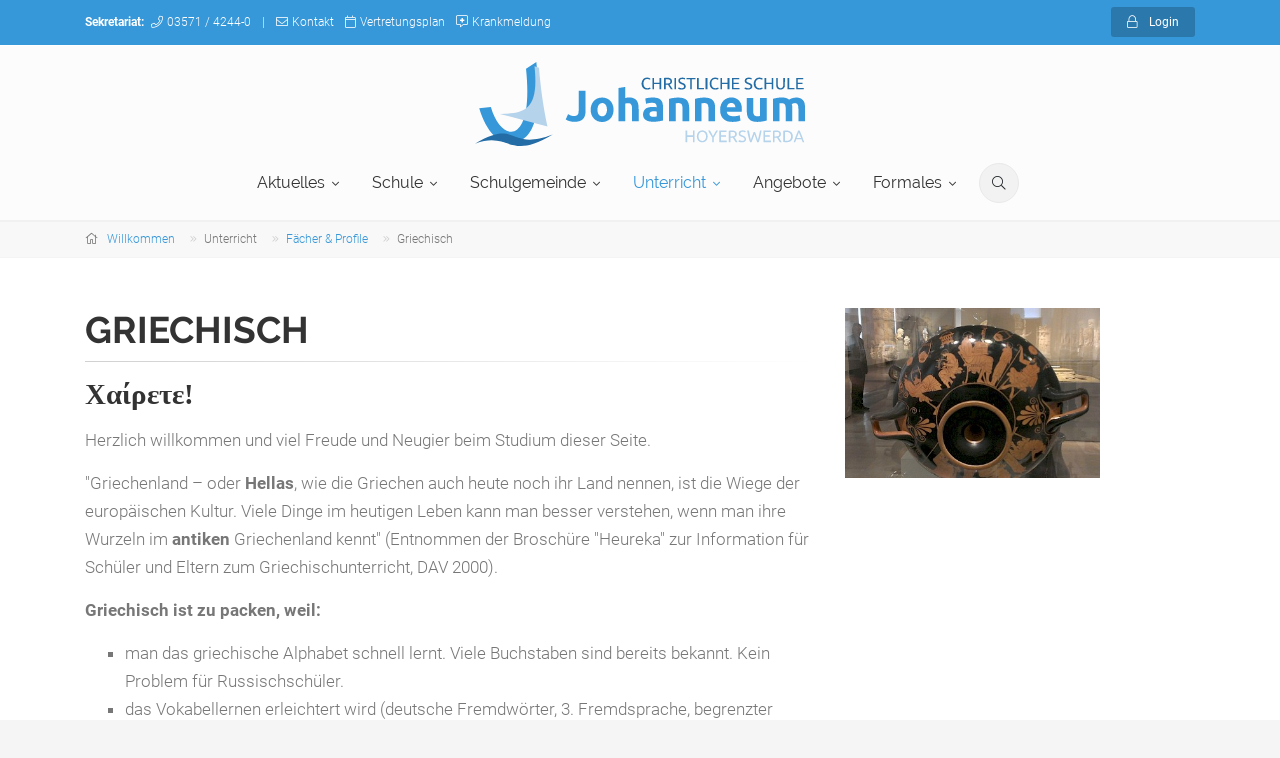

--- FILE ---
content_type: text/html; charset=utf-8
request_url: https://www.johanneum-hoy.de/unterricht/faecher-profile/griechisch/
body_size: 8859
content:
<!DOCTYPE html>
<html lang="de">
<head>
    <meta charset="UTF-8">
    <title>Griechisch • Johanneum</title>

    <!-- Favicon -->
    <link rel="shortcut icon" href="/site/templates/images/favicon.ico" type="image/x-icon">
    <link rel="apple-touch-icon" href="/site/templates/images/apple-touch-icon2.png">
    <meta name=viewport content="width=device-width,initial-scale=1">

    <!-- WebApp iOs -->
    <meta name="apple-mobile-web-app-capable" content="yes">


    <link rel="stylesheet" href="/site/templates/css/_styles.css?v=1634652047">
    <script src="/site/templates/js/_scripts.js?v=1634652141"></script>

    
</head>
<body>



        <div class="page-wrapper">
            <div class="header-container">

                <div class="header-top colored ">
                    <div class="container">
                        <div class="row">
                            <div class="col-6 col-md-8">
                                <div class="header-top-first clearfix text-left">

                                    <!-- <nav> -->
                                        <ul class="list-inline">
                                            <li class="list-inline-item d-none d-lg-inline"><strong class="pr-1">Sekretariat:</strong> <i class="fal fa-phone pr-1"></i>03571 / 4244-0</li>
                                            <li class="list-inline-item d-none d-lg-inline">|</li>
                                            <li class="list-inline-item d-none d-lg-inline"><a class="link-light " href="/kontakt/"><i class="fal fa-envelope pr-1"></i>Kontakt</a></li>
                                            <li class="list-inline-item"><a class="link-light " href="/aktuelles/plaene/vertretungsplan/"><i class="fal fa-calendar pr-1"></i>Vertretungsplan</a></li>
                                            <li class="list-inline-item"><a class="link-light " href="/formales/krankmeldung/"><i class="fal fa-comment-alt-medical pr-1"></i>Krankmeldung</a></li>
                                        </ul>
                                    <!-- </nav> -->

                                    <!-- <ul class="list-inline hidden-sm hidden-xs">
                                    </ul> -->
                                </div>
                                <!-- header-top-first end -->
                            </div>
                            <div class="col-6 col-md-4">

                                <!-- header-top-second start -->
                                <!-- ================ -->
                                <div id="header-top-second"  class="clearfix">


                                    <!-- header top dropdowns start -->
                                    <!-- ================ -->
                                    <div class="header-top-dropdown text-right">

                                        <script type="text/javascript">
                                            $(function () {
                                                $('#login-button').click(function () {
                                                    setTimeout(function(){$('#joh_login').focus();},0);
                                                });
                                                $('.dropdown input[type=text]').click(function(e){
                                                    e.stopPropagation();
                                                });
                                            });
                                        </script>


                                        <div class="btn-group dropdown2 ">
                                            <!-- <button type="button" class="btn dropdown-toggle btn-default btn-sm" id="login-button" data-toggle="dropdown"><i class="fa fa-lock pr-10"></i> Login</button> -->
                                            <button id="header-top-drop-2" type="button" class="btn dropdown-toggle btn-default btn-sm dropdown-toggle--no-caret" data-toggle="dropdown" aria-haspopup="true" aria-expanded="false"><i class="fal fa-lock pr-2"></i> Login</button>
                                            <ul class="dropdown-menu dropdown-menu-right dropdown-animation" aria-labelledby="header-top-drop-2">
                                                <li>
                                                    <form class="login-form margin-clear" method="POST">
                                                        
                                                        <div class="form-group has-feedback">
                                                            <input type="text" class="form-control" name="joh_login" id="joh_login" placeholder="Benutzername" value=""  autocomplete="off" autocorrect="off" autocapitalize="off" spellcheck="false">
                                                            <i class="fal fa-user form-control-feedback"></i>
                                                        </div>
                                                        <div class="form-group has-feedback">
                                                            <input type="password" class="form-control" name="joh_password" id="joh_password" placeholder="Passwort">
                                                            <i class="fal fa-lock form-control-feedback"></i>
                                                        </div>
                                                        <button type="submit" class="btn btn-default btn-sm">Einloggen</button>
                                                        <div class="mt-20"><a href="#">Passwort vergessen?</a></div>


                                                    </form>
                                                </li>
                                            </ul>
                                        </div>
                                    </div>
                                    <!--  header top dropdowns end -->
                                </div>
                                <!-- header-top-second end -->
                            </div>
                        </div>
                    </div>
                </div>
                <!-- header-top end -->







                <!-- header start -->
                <header class="header  centered fixed  full-width2 clearfix">

                    <div class="container">
                        <div class="row">
                            <div class="col-sm-12 d-none2">

                                <!-- header-left start -->
                                <!-- ================ -->
                                <div class="header-left clearfix">


                                    <!-- logo -->
                                    <div id="logo" class="logo d-none d-lg-block mt-3">
                                        <a href="/"><img id="logo_img" src="/site/templates/images/logo.svg" alt="Christliches Johanneum Hoyerswerda"></a>
                                    </div>

                                    <!-- name-and-slogan -->


                                </div>

                            </div>
                            <div class="col-sm-12">

                                <!-- header-right start -->
                                <!-- ================ -->
                                <div class="header-right2  clearfix">

                                    <!-- main-navigation start -->
                                    <div class="main-navigation  animated with-dropdown-buttons2            main-navigation--mega-menu">


                                        <!-- navbar start -->
                                        <!-- ================ -->
                                        <nav class="navbar navbar-expand-lg navbar-light" role="navigation">
                                            <div class="container-fluid d-flex justify-content-center">


                                                <div id="logo" class="logo d-lg-none hidden-lg-up">
                                                    <a href="/"><img id="logo_img" src="/site/templates/images/logo.svg" alt="Christliches Johanneum Hoyerswerda"></a>
                                                </div>




                                                <!-- header dropdown buttons -->
                                                <div class="header-dropdown-buttons d-lg-none p-0 ml-auto mr-3">
                                                    <div class="btn-group">
                                                        <button type="button" class="btn dropdown-toggle dropdown-toggle--no-caret" id="header-search-1" data-toggle="dropdown" aria-haspopup="true" aria-expanded="false"><i class="fal fa-search"></i></button>
                                                        <ul class="dropdown-menu dropdown-menu-right dropdown-animation shadow-sm light-gray-bg  rounded" aria-labelledby="header-search-1">
                                                            <li>
                                                                <form role="search" class="search-box margin-clear" method="get" action="/search/">
                                                                    <div class="form-group has-feedback">
                                                                        <input type="text" class="form-control" placeholder="Suche" name="q">
                                                                        <i class="fal fa-search form-control-feedback"></i>
                                                                    </div>
                                                                </form>
                                                            </li>
                                                        </ul>
                                                    </div>
                                                </div>
                                                <!-- header dropdown buttons end-->








                                            <!-- Toggle get grouped for better mobile display -->
                                                <div class="navbar-header">
                                                    <button class="navbar-toggler" type="button" data-toggle="collapse" data-target="#navbar-collapse-1" aria-controls="navbar-collapse-1" aria-expanded="false" aria-label="Toggle navigation">
                                                        <span class="navbar-toggler-icon"></span>
                                                    </button>
                                                </div>





                                                <!-- Collect the nav links, forms, and other content for toggling -->
                                                <div class="collapse navbar-collapse flex-grow-0 mr-3 mt-4 mt-lg-0" id="navbar-collapse-1">
                                                    <!-- main-menu -->
                                                    <ul class="nav2 navbar-nav ">

                                                        <li class="nav-item dropdown narrow22222 "><a class="nav-link dropdown-toggle " id="menu-dropdown1067" data-toggle="dropdown" href="#" aria-haspopup="true" aria-expanded="false">Aktuelles</a><ul class="dropdown-menu " aria-labelledby="menu-dropdown1067"><li class=""><a href="/aktuelles/news/" class="px-2"><i class="fal fa-info-circle fa-fw mr-2"></i>Aktuelle Neuigkeiten</a></li><li class=""><a href="/aktuelles/termine/" class="px-2"><i class="fal fa-calendar fa-fw mr-2"></i>Termine</a></li><li class=""><a href="/aktuelles/berichte-rueckblicke/" class="px-2"><i class="fal fa-newspaper fa-fw mr-2"></i>Berichte &amp; Rückblicke</a></li><li class=""><a href="/aktuelles/elternbrief/" class="px-2"><i class="fal fa-envelope fa-fw mr-2"></i>Elternbrief</a></li><li class=""><a href="/aktuelles/stellengesuche/" class="px-2"><i class="fal fa-user-plus fa-fw mr-2"></i>Stellenausschreibung</a></li><li class=" dropdown narrow22222 "><a class="px-2 dropdown-toggle " id="menu-dropdown1147" data-toggle="dropdown" href="#" aria-haspopup="true" aria-expanded="false"><i class="fal fa-file fa-fw mr-2"></i>Pläne</a><ul class="dropdown-menu " aria-labelledby="menu-dropdown1147"><li class=""><a href="/aktuelles/plaene/vertretungsplan/" class="px-2"><i class="fal fa-calendar fa-fw mr-2"></i>Vertretungsplan</a></li></ul></li></ul></li><li class="nav-item dropdown narrow22222 "><a class="nav-link dropdown-toggle " id="menu-dropdown1068" data-toggle="dropdown" href="#" aria-haspopup="true" aria-expanded="false">Schule</a><ul class="dropdown-menu " aria-labelledby="menu-dropdown1068"><li class=""><a href="/schule/geschichte/" class="px-2"><i class="fal fa-heading fa-fw mr-2"></i>Geschichte</a></li><li class=" dropdown narrow22222 "><a class="px-2 dropdown-toggle " id="menu-dropdown1083" data-toggle="dropdown" href="#" aria-haspopup="true" aria-expanded="false"><i class="fal fa-align-justify fa-fw mr-2"></i>Konzept</a><ul class="dropdown-menu " aria-labelledby="menu-dropdown1083"><li class=""><a href="/schule/konzept/profilfahrtenkonzept/" class="px-2"><i class="fal fa-angle-right fa-fw mr-2"></i>Fahrtenkonzept</a></li></ul></li><li class=""><a href="/schule/leitbild/" class="px-2"><i class="fal fa-location-arrow fa-fw mr-2"></i>Leitbild</a></li><li class=""><a href="/schule/besonderheiten/" class="px-2"><i class="fal fa-thumbs-up fa-fw mr-2"></i>Besonderheiten</a></li><li class=""><a href="/schule/zur-oberschule/" class="px-2"><i class="fal fa-arrow-alt-circle-right fa-fw mr-2"></i>zur Oberschule</a></li><li class=""><a href="/schule/partner/" class="px-2"><i class="fal fa-comments fa-fw mr-2"></i>Partner</a></li><li class=""><a href="/schule/bibliothek/" class="px-2"><i class="fal fa-book fa-fw mr-2"></i>Bibliothek</a></li></ul></li><li class="nav-item dropdown narrow22222 "><a class="nav-link dropdown-toggle " id="menu-dropdown1069" data-toggle="dropdown" href="#" aria-haspopup="true" aria-expanded="false">Schulgemeinde</a><ul class="dropdown-menu " aria-labelledby="menu-dropdown1069"><li class=""><a href="/schulgemeinde/unsere-besten/" class="px-2"><i class="fal fa-trophy fa-fw mr-2"></i>Unsere Besten</a></li><li class=""><a href="/schulgemeinde/lehrkraefte/" class="px-2"><i class="fal fa-user fa-fw mr-2"></i>Lehrkräfte</a></li><li class=""><a href="/schulgemeinde/mitarbeiter/" class="px-2"><i class="fal fa-user fa-fw mr-2"></i>Mitarbeiter</a></li><li class=""><a href="/schulgemeinde/schuelercoach/" class="px-2"><i class="fal fa-user fa-fw mr-2"></i>Schülercoach</a></li><li class=""><a href="/schulgemeinde/praxisberater/" class="px-2"><i class="fal fa-user fa-fw mr-2"></i>Praxisberater</a></li><li class=""><a href="/schulgemeinde/respekt-coach/" class="px-2"><i class="fal fa-user fa-fw mr-2"></i>Respekt Coach</a></li><li class=" dropdown narrow22222 "><a class="px-2 dropdown-toggle " id="menu-dropdown1096" data-toggle="dropdown" href="#" aria-haspopup="true" aria-expanded="false"><i class="fal fa-users fa-fw mr-2"></i>Gremien</a><ul class="dropdown-menu " aria-labelledby="menu-dropdown1096"><li class=""><a href="/schulgemeinde/gremien/schulleitung/" class="px-2"><i class="fal fa-angle-right fa-fw mr-2"></i>Schulleitung</a></li><li class=""><a href="/schulgemeinde/gremien/schulkonferenz/" class="px-2"><i class="fal fa-angle-right fa-fw mr-2"></i>Schulkonferenz</a></li><li class=""><a href="/schulgemeinde/gremien/klassensprecher-schuelerrat/" class="px-2"><i class="fal fa-angle-right fa-fw mr-2"></i>Klassensprecher &amp; Schülerrat</a></li><li class=""><a href="/schulgemeinde/gremien/elternrat/" class="px-2"><i class="fal fa-angle-right fa-fw mr-2"></i>Elternrat</a></li></ul></li><li class=""><a href="/schulgemeinde/schultraegerverein/" class="px-2"><i class="fal fa-university fa-fw mr-2"></i>Schulträgerverein</a></li><li class=""><a href="/schulgemeinde/foerderkreis/" class="px-2"><i class="fal fa-heart fa-fw mr-2"></i>Förderkreis</a></li></ul></li><li class="nav-item dropdown narrow22222 active"><a class="nav-link dropdown-toggle " id="menu-dropdown1070" data-toggle="dropdown" href="#" aria-haspopup="true" aria-expanded="false">Unterricht</a><ul class="dropdown-menu " aria-labelledby="menu-dropdown1070"><li class="active"><a href="/unterricht/faecher-profile/" class="px-2"><i class="fal fa-angle-right fa-fw mr-2"></i>Fächer &amp; Profile</a></li><li class=""><a href="/unterricht/oberstufe/" class="px-2"><i class="fal fa-angle-right fa-fw mr-2"></i>Oberstufe</a></li><li class=""><a href="/unterricht/foerderunterricht/" class="px-2"><i class="fal fa-angle-right fa-fw mr-2"></i>Förderunterricht</a></li><li class=""><a href="/unterricht/unterrichts-zeiten/" class="px-2"><i class="fal fa-angle-right fa-fw mr-2"></i>Unterrichtszeiten</a></li><li class=""><a href="/unterricht/bewertungrichtlinien/" class="px-2"><i class="fal fa-angle-right fa-fw mr-2"></i>Bewertungrichtlinien</a></li></ul></li><li class="nav-item dropdown narrow22222 "><a class="nav-link dropdown-toggle " id="menu-dropdown1071" data-toggle="dropdown" href="#" aria-haspopup="true" aria-expanded="false">Angebote</a><ul class="dropdown-menu " aria-labelledby="menu-dropdown1071"><li class=""><a href="/angebote/angebote-fuer-grundschueler/" class="px-2"><i class="fal fa-smile fa-fw mr-2"></i>Angebote für Grundschüler</a></li><li class=""><a href="/angebote/ags/" class="px-2"><i class="fal fa-angle-right fa-fw mr-2"></i>AGs</a></li><li class=""><a href="/angebote/english-drama-group/" class="px-2"><i class="fal fa-angle-right fa-fw mr-2"></i>English Drama Group</a></li><li class=""><a href="/angebote/schuelerzeitung-online/" class="px-2"><i class="fal fa-angle-right fa-fw mr-2"></i>Schülerzeitung ONLINE</a></li><li class=""><a href="/angebote/arbeitskreise/" class="px-2"><i class="fal fa-angle-right fa-fw mr-2"></i>Arbeitskreise</a></li><li class=""><a href="/angebote/arbeit-elternrat/" class="px-2"><i class="fal fa-angle-right fa-fw mr-2"></i>Arbeit Elternrat</a></li><li class=""><a href="/angebote/aktivitaeten-im-schuljahr/" class="px-2"><i class="fal fa-angle-right fa-fw mr-2"></i>Aktivitäten im Schuljahr</a></li><li class=""><a href="/angebote/schulclub/" class="px-2"><i class="fal fa-angle-right fa-fw mr-2"></i>Schulclub</a></li><li class=""><a href="/angebote/schulklub-junior/" class="px-2"><i class="fal fa-angle-right fa-fw mr-2"></i>Schulklub junior</a></li><li class=" dropdown narrow22222 "><a class="px-2 dropdown-toggle " id="menu-dropdown6098" data-toggle="dropdown" href="#" aria-haspopup="true" aria-expanded="false"><i class="fal fa-arrow-alt-right fa-fw mr-2"></i>externe Angebote</a><ul class="dropdown-menu to-left" aria-labelledby="menu-dropdown6098"><li class=""><a href="/angebote/externe-angebote/berufsberatung-agentur-fuer-arbeit/" class="px-2"><i class="fal fa-mouse-pointer fa-fw mr-2"></i>Berufsberatung - Agentur für Arbeit</a></li><li class=""><a href="/angebote/externe-angebote/berufsorientierung/" class="px-2"><i class="fal fa-mouse-pointer fa-fw mr-2"></i>Berufsorientierung</a></li></ul></li></ul></li><li class="nav-item dropdown narrow22222 "><a class="nav-link dropdown-toggle " id="menu-dropdown1072" data-toggle="dropdown" href="#" aria-haspopup="true" aria-expanded="false">Formales</a><ul class="dropdown-menu " aria-labelledby="menu-dropdown1072"><li class=""><a href="/formales/schueler-werden/" class="px-2"><i class="fal fa-sign-in fa-fw mr-2"></i>Schüler werden</a></li><li class=""><a href="/formales/formulare-downloads/" class="px-2"><i class="fal fa-download fa-fw mr-2"></i>Formulare &amp; Downloads</a></li><li class=""><a href="/formales/schulgeldordnung/" class="px-2"><i class="fal fa-money-bill fa-fw mr-2"></i>Schulgeldordnung</a></li><li class=""><a href="/formales/mittagsverpflegung/" class="px-2"><i class="fal fa-utensils fa-fw mr-2"></i>Mittagsverpflegung</a></li><li class=" dropdown narrow22222 "><a class="px-2 dropdown-toggle " id="menu-dropdown1146" data-toggle="dropdown" href="#" aria-haspopup="true" aria-expanded="false"><i class="fal fa-gavel fa-fw mr-2"></i>Ordnungen</a><ul class="dropdown-menu to-left" aria-labelledby="menu-dropdown1146"><li class=""><a href="/formales/ordnungen/schulordnung/" class="px-2"><i class="fal fa-gavel fa-fw mr-2"></i>Schulordnung</a></li><li class=""><a href="/formales/ordnungen/hausordnung/" class="px-2"><i class="fal fa-home fa-fw mr-2"></i>Hausordnung</a></li><li class=""><a href="/formales/ordnungen/bibliotheksordnung/" class="px-2"><i class="fal fa-book fa-fw mr-2"></i>Bibliotheksordnung</a></li><li class=""><a href="/formales/ordnungen/belehrung-sportunterricht/" class="px-2"><i class="fal fa-futbol fa-fw mr-2"></i>Belehrung Sportunterricht</a></li><li class=""><a href="/formales/ordnungen/belehrung-informatikraeume-104-204-und-internetbelehrung/" class="px-2"><i class="fal fa-desktop fa-fw mr-2"></i>Belehrung Informatikräume (104/204)</a></li><li class=""><a href="/formales/ordnungen/belehrung-infektionsschutzgesetz/" class="px-2"><i class="fal fa-medkit fa-fw mr-2"></i>Belehrung Infektionsschutzgesetz</a></li></ul></li></ul></li>
                                                    </ul>
                                                    <!-- main-menu end -->

                                                </div>

                                                <!-- header dropdown buttons -->
                                                <div class="header-dropdown-buttons d-none d-lg-block p-0 ml-auto2 mr-3">
                                                    <div class="btn-group">
                                                        <button type="button" class="btn dropdown-toggle dropdown-toggle--no-caret" id="header-search-1" data-toggle="dropdown" aria-haspopup="true" aria-expanded="false"><i class="fal fa-search"></i></button>
                                                        <ul class="dropdown-menu dropdown-menu-right dropdown-animation shadow-sm light-gray-bg rounded border" aria-labelledby="header-search-1">
                                                            <li>
                                                                <form role="search" class="search-box margin-clear" method="get" action="/search/">
                                                                    <div class="form-group has-feedback">
                                                                        <input type="text" class="form-control" placeholder="Suche" name="q">
                                                                        <i class="fal fa-search form-control-feedback"></i>
                                                                    </div>
                                                                </form>
                                                            </li>
                                                        </ul>
                                                    </div>
                                                </div>
                                                <!-- header dropdown buttons end-->




                                            </div>
                                        </nav>
                                        <!-- navbar end -->

                                    </div>
                                    <!-- main-navigation end -->
                                </div>
                                <!-- header-right end -->

                            </div>
                        </div>
                    </div>

                </header>
                <!-- header end -->
            </div>
            <!-- header-container end -->


            <!-- breadcrumb start -->
            <!-- ================ -->
             <div class="breadcrumb-container">
                <div class="container">
                    <ol class="breadcrumb">
                        
                        <li class="breadcrumb-item mb-0"><i class="fal fa-home pr-2"></i><a href="/">Willkommen</a></li><li class="breadcrumb-item mb-0">Unterricht</li><li class="breadcrumb-item mb-0"><a href="/unterricht/faecher-profile/">Fächer &amp; Profile</a></li><li class="breadcrumb-item mb-0">Griechisch</li>
                    </ol>
                </div>
            </div>
            <!-- breadcrumb end -->






<section class="main-container"><div class="container"><div class="row"><div class="main col-md-8"><h1 class="page-title">Griechisch</h1><div class="separator-2"></div><h4><b><span style="font-size:12pt;"><span style="line-height:107%;"><span style="font-family:Ubuntu, 'sans-serif';"> </span></span></span><span lang="el" style="font-size:22pt;" xml:lang="el"><span style="line-height:107%;"><span style="font-family:'Comic Sans MS';">Χα</span></span></span><span lang="el" style="font-size:22pt;" xml:lang="el"><span style="line-height:107%;"><span style="font-family:'Times New Roman', serif;">ίρετε</span></span></span><span style="font-size:22pt;"><span style="line-height:107%;"><span style="font-family:'Times New Roman', serif;">!</span></span></span><span style="font-size:12pt;"><span style="line-height:107%;"><span style="font-family:Ubuntu, 'sans-serif';"></span></span></span></b></h4>

<p><b><span style="font-size:12pt;"><span style="line-height:107%;"><span style="font-family:Ubuntu, 'sans-serif';"></span></span></span></b></p>

<p>Herzlich willkommen und viel Freude und Neugier beim Studium dieser Seite.</p>

<p>"Griechenland – oder <strong>Hellas</strong>, wie die Griechen auch heute noch ihr Land nennen, ist die Wiege der europäischen Kultur. Viele Dinge im heutigen Leben kann man besser verstehen, wenn man ihre Wurzeln im <strong>antiken </strong>Griechenland kennt" (Entnommen der Broschüre "Heureka" zur Information für Schüler und Eltern zum Griechischunterricht, DAV 2000).</p>

<p><strong>Griechisch ist zu packen, weil:</strong></p>

<ul><li>man das griechische Alphabet schnell lernt. Viele Buchstaben sind bereits bekannt. Kein Problem für Russischschüler.</li>
	<li>das Vokabellernen erleichtert wird (deutsche Fremdwörter, 3. Fremdsprache, begrenzter Wortschatz).</li>
	<li>das Grammatikpensum auf das Wichtigste und Wesentliche beschränkt ist.</li>
</ul><p><strong>Griechisch bietet u. a.:</strong></p>

<ul><li>Erlebnis von Ursprungsprozessen (Woher kommen viele Dinge?)</li>
	<li>Steigerung der muttersprachlichen Kompetenz</li>
	<li>Darbietung verschiedener Bereiche der europäischen Kultur</li>
	<li>Wertebewusstsein und Verantwortungsbereitschaft</li>
	<li>Griechisch als Integrationsfach (Religion, Deutsch, Philosophie…)</li>
	<li>Erschließung von Lehn- und Fremdwörtern aus dem Griechischen</li>
	<li>Annäherung an das Neugriechische (mit Anlehnung an das Lehrbuch)</li>
</ul><p><strong>Griechischunterricht macht Freude und Spaß:</strong></p>

<ul><li>Theater</li>
	<li>Kreativität</li>
	<li>Antike und Moderne – ein Vergleich</li>
	<li>Einbindung digitaler Medien</li>
	<li>Besuch von Museen/Exkursionen</li>
</ul><p><strong>Themenbereiche aus:</strong><br />
Religion, Rhetorik, Geschichte, Politik, Geographie, Alltag</p></div><aside class="col-md-4 col-lg-3 col-lg-offset-1"><div class="sidebar"><div class="block clearfix"><a href="/site/assets/files/1234/exponatgriechisch.jpg"><img src="/site/assets/files/1234/exponatgriechisch.401x267.jpg" alt=""></a><br></div></div></aside></div><div class="row mt-5"><div class="col-12"><h2>Dazugehörige Berichte</h2><div class="separator-2"></div><div class="masonry-grid row"><div class="masonry-grid-item col-sm-6 col-md-4"><article class="blogpost hc-shadow light-gray-bg bordered"><div class="overlay-container"><div id="carousel-blog-post4997" class="fadeshow slide swiper-container " data-ride="carousel"><div class="carousel-inner2 swiper-wrapper" role="listbox"><div class="swiper-slide item2 active"><img src="/site/assets/files/4997/sprachenwoche2321.401x267.jpg" width="401" height="267" alt=""></div><div class="swiper-slide item2 "><img src="/site/assets/files/4997/sprachenwoche2302.401x267.jpg" width="401" height="267" alt=""></div><div class="swiper-slide item2 "><img src="/site/assets/files/4997/sprachenwoche2303.401x267.jpg" width="401" height="267" alt=""></div><div class="swiper-slide item2 "><img src="/site/assets/files/4997/sprachenwoche2304.401x267.jpg" width="401" height="267" alt=""></div><div class="swiper-slide item2 "><img src="/site/assets/files/4997/sprachenwoche2305.401x267.jpg" width="401" height="267" alt=""></div><div class="swiper-slide item2 "><img src="/site/assets/files/4997/sprachenwoche2306.401x267.jpg" width="401" height="267" alt=""></div><div class="swiper-slide item2 "><img src="/site/assets/files/4997/sprachenwoche2307.401x267.jpg" width="401" height="267" alt=""></div><div class="swiper-slide item2 "><img src="/site/assets/files/4997/sprachenwoche2308.401x267.jpg" width="401" height="267" alt=""></div><div class="swiper-slide item2 "><img src="/site/assets/files/4997/sprachenwoche2309.401x267.jpg" width="401" height="267" alt=""></div><div class="swiper-slide item2 "><img src="/site/assets/files/4997/sprachenwoche2310.401x267.jpg" width="401" height="267" alt=""></div><div class="swiper-slide item2 "><img src="/site/assets/files/4997/sprachenwoche2311.401x267.jpg" width="401" height="267" alt=""></div><div class="swiper-slide item2 "><img src="/site/assets/files/4997/sprachenwoche2312.401x267.jpg" width="401" height="267" alt=""></div><div class="swiper-slide item2 "><img src="/site/assets/files/4997/sprachenwoche2313.401x267.jpg" width="401" height="267" alt=""></div><div class="swiper-slide item2 "><img src="/site/assets/files/4997/sprachenwoche2315.401x267.jpg" width="401" height="267" alt=""></div><div class="swiper-slide item2 "><img src="/site/assets/files/4997/sprachenwoche2316.401x267.jpg" width="401" height="267" alt=""></div><div class="swiper-slide item2 "><img src="/site/assets/files/4997/sprachenwoche2301.401x267.jpg" width="401" height="267" alt=""></div><div class="swiper-slide item2 "><img src="/site/assets/files/4997/sprachenwoche2314.401x267.jpg" width="401" height="267" alt=""></div><div class="swiper-slide item2 "><img src="/site/assets/files/4997/sprachenwoche2317.401x267.jpg" width="401" height="267" alt=""></div><div class="swiper-slide item2 "><img src="/site/assets/files/4997/sprachenwoche2318.401x267.jpg" width="401" height="267" alt=""></div><div class="swiper-slide item2 "><img src="/site/assets/files/4997/sprachenwoche2319.401x267.jpg" width="401" height="267" alt=""></div><div class="swiper-slide item2 "><img src="/site/assets/files/4997/sprachenwoche2320.401x267.jpg" width="401" height="267" alt=""></div><div class="swiper-slide item2 "><img src="/site/assets/files/4997/sprachenwoche23.401x267.jpg" width="401" height="267" alt=""></div><div class="swiper-slide item2 "><img src="/site/assets/files/4997/bluete-30-jahre-version-2-60.401x267.png" width="401" height="267" alt=""></div></div></div><a class="overlay-link" href="/aktuelles/berichte-rueckblicke/kulturelle-sprachenwoche-am-johanneum-vom-06.03-10.03.2023/"><i class="fal fa-link"></i></a></div><header><span>Berichte &amp; Rückblicke</span><h2><a href="/aktuelles/berichte-rueckblicke/kulturelle-sprachenwoche-am-johanneum-vom-06.03-10.03.2023/">Kulturelle Sprachenwoche am Johanneum vom 06.03.-10.03.2023</a></h2><div class="post-info"><span class="post-date"><i class="fal fa-calendar pr-2"></i> <span class="day">17.03.2023</span></span><span class="submitted pl-2"><i class="fal fa-user pr-1"></i> von Anja Frey</span></div></header><div class="blogpost-content"><p>In unserer kulturellen Woche der Fremdsprachen stellte sich jeden Tag ein anderer Sprachen- und Kulturkreis im Foyer des Johanneums vor.

Am Montag begannen die beiden Sprachen Latein und Altgriechisch in einem antik ausgeschmückten Areal mit typischen Spezialitäten wie griechischem Honig, Obst [...]</p></div><footer class="clearfix"><div class="tags float-left"><i class="fal fa-image pr-1"></i> 23 Bilder, 229 Wörter</div><div class="link float-right"><a href="/aktuelles/berichte-rueckblicke/kulturelle-sprachenwoche-am-johanneum-vom-06.03-10.03.2023/"><i class="fal fa-link pr-2"></i>Artikel lesen</a></div></footer></article><!-- blogpost end -->                                    </div><!-- masonry grid item end --><div class="masonry-grid-item col-sm-6 col-md-4"><article class="blogpost hc-shadow light-gray-bg bordered"><div class="overlay-container"><img src="/site/assets/files/3549/urkundegriechischerfreiheitskrieg.401x267.jpg" class="w-100" width="401" height="267" alt=""><a class="overlay-link" href="/aktuelles/berichte-rueckblicke/wettbewerb-der-botschaft-der-hellenischen-republik/"><i class="fal fa-link"></i></a></div><header><span>Berichte &amp; Rückblicke</span><h2><a href="/aktuelles/berichte-rueckblicke/wettbewerb-der-botschaft-der-hellenischen-republik/">Wettbewerb der Botschaft der Hellenischen Republik</a></h2><div class="post-info"><span class="post-date"><i class="fal fa-calendar pr-2"></i> <span class="day">15.06.2021</span></span></div></header><div class="blogpost-content"><p>Der 11er Griechischkurs des Johanneums hat am Wettbewerb "Die Antike als Quelle neuer Visionen: der griechische Freiheitskrieg im Jahr 1821" der Botschaft der Hellenischen Republik teilgenommen. Unter den 33 Projekten wurde von der Jury nach intensiven Diskussionen nicht nur ein Gewinner [...]</p></div><footer class="clearfix"><div class="tags float-left"><i class="fal fa-image pr-1"></i> 1 Bild, 74 Wörter</div><div class="link float-right"><a href="/aktuelles/berichte-rueckblicke/wettbewerb-der-botschaft-der-hellenischen-republik/"><i class="fal fa-link pr-2"></i>Artikel lesen</a></div></footer></article><!-- blogpost end -->                                    </div><!-- masonry grid item end --><div class="masonry-grid-item col-sm-6 col-md-4"><article class="blogpost hc-shadow light-gray-bg bordered"><div class="overlay-container"><div id="carousel-blog-post3265" class="fadeshow slide swiper-container " data-ride="carousel"><div class="carousel-inner2 swiper-wrapper" role="listbox"><div class="swiper-slide item2 active"><img src="/site/assets/files/3265/berlinex1901.401x267.jpg" width="401" height="267" alt=""></div><div class="swiper-slide item2 "><img src="/site/assets/files/3265/berlinex1902.401x267.jpg" width="401" height="267" alt=""></div><div class="swiper-slide item2 "><img src="/site/assets/files/3265/berlinex1903.401x267.jpg" width="401" height="267" alt=""></div><div class="swiper-slide item2 "><img src="/site/assets/files/3265/berlinex1904.401x267.jpg" width="401" height="267" alt=""></div><div class="swiper-slide item2 "><img src="/site/assets/files/3265/berlinex1905.401x267.jpg" width="401" height="267" alt=""></div><div class="swiper-slide item2 "><img src="/site/assets/files/3265/berlinex1906.401x267.jpg" width="401" height="267" alt=""></div><div class="swiper-slide item2 "><img src="/site/assets/files/3265/berlinex1907.401x267.jpg" width="401" height="267" alt=""></div><div class="swiper-slide item2 "><img src="/site/assets/files/3265/berlinex1908.401x267.jpg" width="401" height="267" alt=""></div><div class="swiper-slide item2 "><img src="/site/assets/files/3265/berlinex1909.401x267.jpg" width="401" height="267" alt=""></div><div class="swiper-slide item2 "><img src="/site/assets/files/3265/berlinex1910.401x267.jpg" width="401" height="267" alt=""></div><div class="swiper-slide item2 "><img src="/site/assets/files/3265/berlinex1911.401x267.jpg" width="401" height="267" alt=""></div><div class="swiper-slide item2 "><img src="/site/assets/files/3265/berlinex1912.401x267.jpg" width="401" height="267" alt=""></div><div class="swiper-slide item2 "><img src="/site/assets/files/3265/berlinex1913.401x267.jpg" width="401" height="267" alt=""></div><div class="swiper-slide item2 "><img src="/site/assets/files/3265/berlinex1914.401x267.jpg" width="401" height="267" alt=""></div></div></div><a class="overlay-link" href="/aktuelles/berichte-rueckblicke/den-schaetzen-des-altertums-ganz-nah/"><i class="fal fa-link"></i></a></div><header><span>Berichte &amp; Rückblicke</span><h2><a href="/aktuelles/berichte-rueckblicke/den-schaetzen-des-altertums-ganz-nah/">Den Schätzen des Altertums ganz nah</a></h2><div class="post-info"><span class="post-date"><i class="fal fa-calendar pr-2"></i> <span class="day">22.12.2019</span></span><span class="submitted pl-2"><i class="fal fa-user pr-1"></i> von Frau Liebig</span></div></header><div class="blogpost-content"><p>Nofretete ins Gesicht blicken? Den Schatz des Priamos bewundern? Für die Latein- und Griechisch-Schüler des Johanneums bestand diese Möglichkeit, als sie am Samstag, dem 14. Dezember 2019 in Berlin unterwegs waren. Traditionell findet am zweiten Advents-Wochenende eine freiwillige Exkursion in [...]</p></div><footer class="clearfix"><div class="tags float-left"><i class="fal fa-image pr-1"></i> 14 Bilder, 291 Wörter</div><div class="link float-right"><a href="/aktuelles/berichte-rueckblicke/den-schaetzen-des-altertums-ganz-nah/"><i class="fal fa-link pr-2"></i>Artikel lesen</a></div></footer></article><!-- blogpost end -->                                    </div><!-- masonry grid item end --><div class="masonry-grid-item col-sm-6 col-md-4"><article class="blogpost hc-shadow light-gray-bg bordered"><div class="overlay-container"><div id="carousel-blog-post2630" class="fadeshow slide swiper-container " data-ride="carousel"><div class="carousel-inner2 swiper-wrapper" role="listbox"><div class="swiper-slide item2 active"><img src="/site/assets/files/2630/rom1702.401x267.jpg" width="401" height="267" alt=""></div><div class="swiper-slide item2 "><img src="/site/assets/files/2630/rom1701.401x267.jpg" width="401" height="267" alt=""></div><div class="swiper-slide item2 "><img src="/site/assets/files/2630/rom1703.401x267.jpg" width="401" height="267" alt=""></div><div class="swiper-slide item2 "><img src="/site/assets/files/2630/rom1704.401x267.jpg" width="401" height="267" alt=""></div><div class="swiper-slide item2 "><img src="/site/assets/files/2630/rom1705.401x267.jpg" width="401" height="267" alt=""></div><div class="swiper-slide item2 "><img src="/site/assets/files/2630/rom1727.401x267.jpg" width="401" height="267" alt=""></div><div class="swiper-slide item2 "><img src="/site/assets/files/2630/rom1706.401x267.jpg" width="401" height="267" alt=""></div><div class="swiper-slide item2 "><img src="/site/assets/files/2630/rom1707.401x267.jpg" width="401" height="267" alt=""></div><div class="swiper-slide item2 "><img src="/site/assets/files/2630/rom1708.401x267.jpg" width="401" height="267" alt=""></div><div class="swiper-slide item2 "><img src="/site/assets/files/2630/rom1709.401x267.jpg" width="401" height="267" alt=""></div><div class="swiper-slide item2 "><img src="/site/assets/files/2630/rom1711.401x267.jpg" width="401" height="267" alt=""></div><div class="swiper-slide item2 "><img src="/site/assets/files/2630/rom1710.401x267.jpg" width="401" height="267" alt=""></div><div class="swiper-slide item2 "><img src="/site/assets/files/2630/rom1712.401x267.jpg" width="401" height="267" alt=""></div><div class="swiper-slide item2 "><img src="/site/assets/files/2630/rom1713.401x267.jpg" width="401" height="267" alt=""></div><div class="swiper-slide item2 "><img src="/site/assets/files/2630/rom1728.401x267.jpg" width="401" height="267" alt=""></div><div class="swiper-slide item2 "><img src="/site/assets/files/2630/rom1714.401x267.jpg" width="401" height="267" alt=""></div><div class="swiper-slide item2 "><img src="/site/assets/files/2630/rom1715.401x267.jpg" width="401" height="267" alt=""></div><div class="swiper-slide item2 "><img src="/site/assets/files/2630/rom1730.401x267.jpg" width="401" height="267" alt=""></div><div class="swiper-slide item2 "><img src="/site/assets/files/2630/rom1716.401x267.jpg" width="401" height="267" alt=""></div><div class="swiper-slide item2 "><img src="/site/assets/files/2630/rom1717.401x267.jpg" width="401" height="267" alt=""></div><div class="swiper-slide item2 "><img src="/site/assets/files/2630/rom1718.401x267.jpg" width="401" height="267" alt=""></div><div class="swiper-slide item2 "><img src="/site/assets/files/2630/rom1719.401x267.jpg" width="401" height="267" alt=""></div><div class="swiper-slide item2 "><img src="/site/assets/files/2630/rom1720.401x267.jpg" width="401" height="267" alt=""></div><div class="swiper-slide item2 "><img src="/site/assets/files/2630/rom1721.401x267.jpg" width="401" height="267" alt=""></div><div class="swiper-slide item2 "><img src="/site/assets/files/2630/rom1722.401x267.jpg" width="401" height="267" alt=""></div><div class="swiper-slide item2 "><img src="/site/assets/files/2630/rom1731.401x267.jpg" width="401" height="267" alt=""></div><div class="swiper-slide item2 "><img src="/site/assets/files/2630/rom1724.401x267.jpg" width="401" height="267" alt=""></div><div class="swiper-slide item2 "><img src="/site/assets/files/2630/rom1725.401x267.jpg" width="401" height="267" alt=""></div><div class="swiper-slide item2 "><img src="/site/assets/files/2630/rom1723.401x267.jpg" width="401" height="267" alt=""></div><div class="swiper-slide item2 "><img src="/site/assets/files/2630/rom1729.401x267.jpg" width="401" height="267" alt=""></div><div class="swiper-slide item2 "><img src="/site/assets/files/2630/rom1726.401x267.jpg" width="401" height="267" alt=""></div></div></div><a class="overlay-link" href="/aktuelles/berichte-rueckblicke/alle-wege-fuehren-uns-nach-rom-und-in-rom/"><i class="fal fa-link"></i></a></div><header><span>Berichte &amp; Rückblicke</span><h2><a href="/aktuelles/berichte-rueckblicke/alle-wege-fuehren-uns-nach-rom-und-in-rom/">Alle Wege führen uns nach Rom und in Rom...</a></h2><div class="post-info"><span class="post-date"><i class="fal fa-calendar pr-2"></i> <span class="day">30.11.2017</span></span><span class="submitted pl-2"><i class="fal fa-user pr-1"></i> von Frau Mattiaschk, Herr Kiefer</span></div></header><div class="blogpost-content"><p>...ob mit dem Bus, mit dem Flugzeug, per pedes oder mit der Metro...

In der ersten Woche der Herbstferien 2017 sind die Latein- und Griechischschüler des Johanneums, an der Antike interessierte Eltern und Lehrer nach Rom gefahren, um dort den Spuren der altehrwürdigen Stadt und somit auch der [...]</p></div><footer class="clearfix"><div class="tags float-left"><i class="fal fa-image pr-1"></i> 31 Bilder, 271 Wörter</div><div class="link float-right"><a href="/aktuelles/berichte-rueckblicke/alle-wege-fuehren-uns-nach-rom-und-in-rom/"><i class="fal fa-link pr-2"></i>Artikel lesen</a></div></footer></article><!-- blogpost end -->                                    </div><!-- masonry grid item end --><div class="masonry-grid-item col-sm-6 col-md-4"><article class="blogpost hc-shadow light-gray-bg bordered"><div class="overlay-container"><div id="carousel-blog-post2436" class="fadeshow slide swiper-container " data-ride="carousel"><div class="carousel-inner2 swiper-wrapper" role="listbox"><div class="swiper-slide item2 active"><img src="/site/assets/files/2436/exkursionberlin1601.401x267.jpg" width="401" height="267" alt=""></div><div class="swiper-slide item2 "><img src="/site/assets/files/2436/exkursionberlin1602.401x267.jpg" width="401" height="267" alt=""></div><div class="swiper-slide item2 "><img src="/site/assets/files/2436/exkursionberlin1603.401x267.jpg" width="401" height="267" alt=""></div><div class="swiper-slide item2 "><img src="/site/assets/files/2436/exkursionberlin1604.401x267.jpg" width="401" height="267" alt=""></div><div class="swiper-slide item2 "><img src="/site/assets/files/2436/exkursionberlin1605.401x267.jpg" width="401" height="267" alt=""></div><div class="swiper-slide item2 "><img src="/site/assets/files/2436/exkursionberlin1606.401x267.jpg" width="401" height="267" alt=""></div><div class="swiper-slide item2 "><img src="/site/assets/files/2436/exkursionberlin1607.401x267.jpg" width="401" height="267" alt=""></div><div class="swiper-slide item2 "><img src="/site/assets/files/2436/exkursionberlin1608.401x267.jpg" width="401" height="267" alt=""></div><div class="swiper-slide item2 "><img src="/site/assets/files/2436/exkursionberlin1609.401x267.jpg" width="401" height="267" alt=""></div></div></div><a class="overlay-link" href="/aktuelles/berichte-rueckblicke/exkursion-der-latain-und-griechischschueler-nach-berlin/"><i class="fal fa-link"></i></a></div><header><span>Berichte &amp; Rückblicke</span><h2><a href="/aktuelles/berichte-rueckblicke/exkursion-der-latain-und-griechischschueler-nach-berlin/">Exkursion der Latein- und Griechischschüler nach Berlin</a></h2><div class="post-info"><span class="post-date"><i class="fal fa-calendar pr-2"></i> <span class="day">23.12.2016</span></span><span class="submitted pl-2"><i class="fal fa-user pr-1"></i> von Frau Mattiaschk</span></div></header><div class="blogpost-content"><p>Es ist zu einer guten Tradition im Advent geworden, eine Exkursion der Latein- und Griechischschüler des Johanneums, zusammen mit Eltern und Lehrern, in ein Museum der Hauptstadt Berlin zu unternehmen. 

In diesem Jahr besuchten wir am 17. Dezember das Pergamon-Museum, um antike Architekturen zu [...]</p></div><footer class="clearfix"><div class="tags float-left"><i class="fal fa-image pr-1"></i> 9 Bilder, 165 Wörter</div><div class="link float-right"><a href="/aktuelles/berichte-rueckblicke/exkursion-der-latain-und-griechischschueler-nach-berlin/"><i class="fal fa-link pr-2"></i>Artikel lesen</a></div></footer></article><!-- blogpost end -->                                    </div><!-- masonry grid item end --></div></div></div></div></section>


                        <!-- footer top start -->
            <!-- ================ -->
            <section class="section dark-bg  default-hovered footer-top2 animated-text hidden-xs">
                <div class="container">
                    <!-- <div class="row">
                        <div class="col-md-12"> -->
                            <div class="call-to-action text-center">
                                <div class="row">
                                    <div class="col-md-8">
                                        <h2 class="mt-5">Ich will dabei sein!</h2>
                                        <h2 class="mt-5">Füllen Sie eine Interessenbekundung aus.</h2>
                                    </div>
                                    <div class="col-md-4">
                                        <p class="mt-5 mb-5"><a href="/formales/schueler-werden/" class="btn btn-animated btn-lg btn-gray-transparent ">Schüler werden<i class="fal fa-sign-in"></i></a></p>
                                    </div>
                                </div>
                            </div>
                        <!-- </div>
                    </div> -->
                </div>
            </section>
            <!-- footer top end -->
            

            <!-- footer start (Add "dark" class to #footer in order to enable dark footer) -->
            <!-- ================ -->
            <footer id="footer" class="clearfix dark ">

                <!-- .footer start -->
                <!-- ================ -->
                <div class="footer">
                    <div class="container">
                        <div class="footer-inner">
                            <div class="row">
                                <div class="col-sm-6 col-xl-3 order-xl-1">
                                    <div class="footer-content">
                                        <div class="logo-footer"><img id="logo-footer" src="/site/templates/images/logo_dark.png" alt="Johanneum" style="width: 100%; max-width: 200px;"></div>
                                        <p>Ziel unserer Bildungsarbeit im Johanneum ist es, die Schülerinnen und Schüler auf der Basis von umfangreichen Kenntnissen und Fähigkeiten zu Eigenverantwortlichkeit und Gesamtverantwortung in Schule, Kirche und Gesellschaft zu führen.</p>
                                            <p><a href="/schule/konzept/">Mehr erfahren<i class="pl-2 fal fa-angle-double-right"></i></a></p>
                                        <!--
                                        <div class="separator-2"></div>
                                        <nav>
                                            <ul class="nav nav-pills nav-stacked">
                                                <li><a target="_blank" href="http://htmlcoder.me/support">Support</a></li>
                                                <li><a href="#">Privacy</a></li>
                                                <li><a href="#">Terms</a></li>
                                                <li><a href="page-about.html">About</a></li>
                                            </ul>
                                        </nav>-->
                                    </div>
                                </div>


                                <div class="col-sm-6 col-xl-3 order-xl-4">
                                    <div class="footer-content">
                                        <h2 class="title">Kontakt</h2>
                                        <div class="separator-2"></div>
                                        <!--<p>Lorem ipsum dolor sit amet, consectetur adipisicing elit. Accusantium odio voluptatem necessitatibus illo vel dolorum soluta.</p>
                                        <div class="separator-2"></div>-->
                                        <ul class="list-icons">
                                            <li><i class="fal fa-fw fa-map-marker pr-2 text-default"></i> Fischerstraße 5<br>
                                            <i class="fal fa-fw pr-2 text-default"></i> 02977 Hoyerswerda</li>
                                            <li><i class="fal fa-fw fa-phone pr-2 text-default"></i> 03571 / 4244-0</li>
                                            <li><noscript data-emo="EDVKtwi_.Xpg0qO30w6oYQ3otDOe0QAT0C8c0Fbb0Q1_RqpZtDk1NQ6_7XJPtu8X0DOGyGpg.QOM7D.bNq.H7D.bNqAeRQAM0H8_7w89Nz7gEXhotz1c0Fbb0Q1_RqTntQkLdq1e.IAZNqboju1U.zhodzJn">Bitte JavaScript aktivieren um den geschützten Inhalt anzuzeigen.</noscript></li>
                                        </ul>

                                        <div class="separator-2"></div>

                                        <nav>
                                            <ul class="nav  flex-column nav-pills2 nav-stacked2">
                                                <li class="nav-item"><a class="nav-link" href="/kontakt/">Kontakt &amp; Ansprechpartner</a></li>
                                                <li class="nav-item"><a class="nav-link" href="/kontakt/impressum/">Impressum</a></li>
                                                <li class="nav-item"><a class="nav-link" href="/kontakt/datenschutz/">Datenschutz</a></li>
                                                <!-- <li><a href="page-about.html">About</a></li> -->
                                            </ul>
                                        </nav>

                                    </div>
                                </div>

                                <div class="d-none d-sm-block d-xl-none separator my-5"></div>

                                <div class="col-sm-6 col-xl-3 order-xl-2">
                                    <div class="footer-content">
                                        <h2 class="title">Aktuelle Neuigkeiten</h2>
                                        <div class="separator-2"></div>

                                        <p class="media-body"><h6 class="media-heading my-1"><a href="/aktuelles/news/busverkehr-in-lauta-linien-531-784-778-ab-20.01.2026/">Busverkehr in Lauta - Linien 531,784,778 - ab 20.01.2026</a></h6><div class="small"><i class="fal fa-calendar pr-2"></i>19.01.2026, 10:09 Uhr</div></p><p class="media-body"><h6 class="media-heading my-1"><a href="/aktuelles/news/beim-einkaufen-gutes-tun-gooding/">Beim Einkaufen Gutes tun: Gooding</a></h6><div class="small"><i class="fal fa-calendar pr-2"></i>12.01.2026, 10:48 Uhr</div></p><p class="media-body"><h6 class="media-heading my-1"><a href="/aktuelles/news/wir-trauern-um-unsere-ehemlige-kollegin-und-lehrerin-frau-marlene-schindler/">Wir trauern</a></h6><div class="small"><i class="fal fa-calendar pr-2"></i>19.12.2025, 14:28 Uhr</div></p><p class="media-body"><h6 class="media-heading my-1"><a href="/aktuelles/news/probealarm-mit-rauchentwicklung/">Probealarm mit Rauchentwicklung</a></h6><div class="small"><i class="fal fa-calendar pr-2"></i>16.12.2025, 14:06 Uhr</div></p><p class="media-body"><h6 class="media-heading my-1"><a href="/aktuelles/news/der-neue-elternbrief-ist-da/">3. Elternbrief</a></h6><div class="small"><i class="fal fa-calendar pr-2"></i>12.12.2025, 18:22 Uhr</div></p>                                        <p>
                                            <a href="/aktuelles/news/" class="">Ältere Beiträge<i class="pl-2 fal fa-angle-double-right"></i></a>
                                        </p>
                                    </div>
                                </div>
                                

                                <div class="col-sm-6 col-xl-3 order-xl-3">
                                    <div class="footer-content">
                                        <h2 class="title">Termine</h2>
                                        <div class="separator-2"></div>

                                        <p class="media-body"><div class="small"><i class="fal fa-calendar pr-2"></i>22.01.2026</div><h6 class="media-heading my-1"><a href="/aktuelles/termine/2026-01-22-projekt-gesundes-fruehstueck/">Projekt &quot;Gesundes Frühstück&quot;<i class="fal fa-external-link-square pl-10"></i></a></h6><div class="small"><i class="fal fa-map-marker pr-2"></i>Mensa</div></p><p class="media-body"><div class="small"><i class="fal fa-calendar pr-2"></i>29.01.2026</div><h6 class="media-heading my-1"><a href="/aktuelles/termine/2026-01-29-projekt-gesundes-fruehstueck/">Projekt &quot;Gesundes Frühstück&quot;<i class="fal fa-external-link-square pl-10"></i></a></h6><div class="small"><i class="fal fa-map-marker pr-2"></i>Mensa</div></p><p class="media-body"><div class="small"><i class="fal fa-calendar pr-2"></i>02.02.2026</div><h6 class="media-heading my-1">Themenwoche</h6></p><p class="media-body"><div class="small"><i class="fal fa-calendar pr-2"></i>03.02.2026</div><h6 class="media-heading my-1">Themenwoche</h6></p>
                                        <p>
                                            <a href="/aktuelles/termine/" class="">Weitere Termine<i class="pl-2 fal fa-angle-double-right"></i></a>
                                        </p>
                                    </div>
                                </div>




                            </div>
                        </div>
                    </div>
                </div>
                <!-- .footer end -->


                <!-- .subfooter start -->
                <!-- ================ -->
                <div class="subfooter">
                    <div class="container">
                        <div class="subfooter-inner">
                            <div class="row">
                                <div class="col-md-12">
                                    <p class="text-center">Copyright © 2026 Christliche Schule Johanneum<br>
Staatlich anerkanntes Gymnasium / staatlich anerkannte Oberschule 
                                    </p>
                                    <!-- <p class="text-center"><a href="/sitemap.xml">Sitemap</a></p> -->
                                </div>
                            </div>
                        </div>
                    </div>
                </div>
                <!-- .subfooter end -->

            </footer>
            <!-- footer end -->

        </div>
        <!-- page-wrapper end -->



<!-- Piwik -->
<script type="text/javascript">
  var _paq = _paq || [];
  /* tracker methods like "setCustomDimension" should be called before "trackPageView" */
  _paq.push(['disableCookies']);
  _paq.push(['trackPageView']);
  _paq.push(['enableLinkTracking']);
  (function() {
    var u="//piwik.bastimedia.de/";
    _paq.push(['setTrackerUrl', u+'piwik.php']);
    _paq.push(['setSiteId', '33']);
    var d=document, g=d.createElement('script'), s=d.getElementsByTagName('script')[0];
    g.type='text/javascript'; g.async=true; g.defer=true; g.src=u+'piwik.js'; s.parentNode.insertBefore(g,s);
  })();
</script>
<!-- End Piwik Code -->




<script>var emo = emo || {}; emo.key = 'n8SfVODw7i4NvlYEW6uzCAqId.t0yRjrKbgXU_QsL3c2MZeohx9GpTFHJ1a5PkmB';</script>
</body>
</html>

--- FILE ---
content_type: image/svg+xml
request_url: https://www.johanneum-hoy.de/site/templates/images/logo.svg
body_size: 1714
content:
<?xml version="1.0" encoding="UTF-8"?>
<!DOCTYPE svg PUBLIC "-//W3C//DTD SVG 1.0//EN" "http://www.w3.org/TR/2001/REC-SVG-20010904/DTD/svg10.dtd">
<!-- Creator: CorelDRAW X8 -->
<svg xmlns="http://www.w3.org/2000/svg" xml:space="preserve" width="1363px" height="347px" version="1.0" style="shape-rendering:geometricPrecision; text-rendering:geometricPrecision; image-rendering:optimizeQuality; fill-rule:evenodd; clip-rule:evenodd"
viewBox="0 0 1248 317"
 xmlns:xlink="http://www.w3.org/1999/xlink">
 <defs>
  <style type="text/css">
   <![CDATA[
    .fil4 {fill:#236CA5}
    .fil3 {fill:#B5D3EB}
    .fil2 {fill:#3697D9}
    .fil1 {fill:#236CA5;fill-rule:nonzero}
    .fil5 {fill:#B5D3EB;fill-rule:nonzero}
    .fil0 {fill:#3697D9;fill-rule:nonzero}
   ]]>
  </style>
 </defs>
 <g id="Ebene_x0020_1">
  <metadata id="CorelCorpID_0Corel-Layer"/>
  <g id="_1628176024944">
   <path class="fil0" d="M418 185c0,28 -13,41 -42,41 -12,0 -24,-3 -33,-9l9 -20c7,4 14,7 22,7 14,0 18,-7 18,-20l0 -76 26 0 0 77zm106 -5c0,50 -53,57 -74,34 -24,-25 -14,-80 31,-80 26,0 43,20 43,46zm-25 0c0,-30 -24,-29 -31,-18 -8,11 -8,43 13,43 13,0 18,-13 18,-25zm44 44l0 -126 25 -4 0 42c18,-6 44,-2 49,22 3,12 2,51 2,66l-25 0 0 -47c0,-20 -7,-25 -26,-20l0 67 -25 0zm132 -17l12 -1 0 -19c-7,-2 -27,-3 -27,9 0,9 7,11 15,11zm-2 -73c26,0 38,10 38,36l0 51c-18,4 -62,12 -73,-11 -5,-10 -3,-27 9,-35 10,-6 30,-7 40,-4 0,-11 -3,-17 -17,-17 -7,0 -16,1 -23,4l-3 -20c8,-3 20,-4 29,-4zm61 5c18,-5 54,-10 68,6 6,8 8,19 8,29l0 50 -25 0 0 -47c0,-21 -7,-24 -26,-21l0 68 -25 0 0 -85zm98 0c19,-5 55,-10 68,6 7,8 8,19 8,29l0 50 -25 0 0 -47c0,-21 -6,-24 -26,-21l0 68 -25 0 0 -85zm95 42c0,-49 50,-58 71,-36 11,11 12,27 11,43l-57 0c3,22 36,18 49,13l3 20c-12,6 -38,7 -52,2 -18,-8 -25,-23 -25,-42zm58 -10c-1,-21 -26,-21 -31,-6 -1,2 -1,4 -2,6l33 0zm118 50c-18,5 -54,11 -67,-6 -7,-8 -8,-19 -8,-30l0 -49 24 0 0 46c0,22 7,25 26,22l0 -68 25 0 0 85zm72 -44c0,-21 -7,-23 -23,-21l0 68 -25 0 0 -85c18,-5 46,-10 61,3 18,-12 53,-13 59,16 2,12 1,51 1,66l-25 0 0 -47c0,-15 -3,-25 -19,-21 -2,1 -4,2 -6,3 2,5 2,11 2,17l0 48 -25 0 0 -47z"/>
   <path class="fil1" d="M651 104c-32,0 -26,-55 8,-44l4 2 -1 5c-7,-5 -25,-6 -25,14 0,18 14,21 25,15l2 5c-3,2 -10,3 -13,3zm382 -5c12,0 12,-11 3,-14 -7,-3 -16,-5 -16,-14 0,-16 21,-13 27,-10l-2 5c-9,-5 -22,-1 -18,7 4,7 22,5 22,19 0,14 -21,14 -30,9l2 -5 12 3zm-335 -39l6 0 0 43 -6 0 0 -20 -21 0 0 20 -6 0 0 -43 6 0 0 18 21 0 0 -18zm38 25l12 18 -7 0 -11 -17 -9 0 0 17 -6 0 0 -43c10,-2 30,-3 30,13 0,6 -3,10 -9,12zm-9 -20c-3,0 -5,0 -6,0l0 16c8,0 18,1 18,-8 0,-7 -6,-8 -12,-8zm27 -5l6 0 0 43 -6 0 0 -43zm27 39c12,0 13,-11 3,-14 -7,-3 -15,-5 -15,-14 0,-16 21,-13 26,-10l-2 5c-9,-5 -22,-1 -17,7 4,7 21,5 21,19 0,14 -20,14 -29,9l2 -5 11 3zm53 -39l0 5 -14 0 0 38 -6 0 0 -38 -14 0 0 -5 34 0zm32 38l0 5 -26 0 0 -43 6 0 0 38 20 0zm6 -38l7 0 0 43 -7 0 0 -43zm36 44c-31,0 -26,-55 9,-44l4 2 -2 5c-7,-5 -25,-6 -25,14 0,18 14,21 26,15l1 5c-2,2 -9,3 -13,3zm47 -44l7 0 0 43 -7 0 0 -20 -21 0 0 20 -6 0 0 -43 6 0 0 18 21 0 0 -18zm17 43l0 -43 27 0 0 5 -21 0 0 13 19 0 0 5 -19 0 0 15 22 0 0 5 -28 0zm103 1c-32,0 -26,-55 9,-44l4 2 -2 5c-7,-5 -25,-6 -25,14 0,18 14,21 25,15l2 5c-3,2 -10,3 -13,3zm47 -44l6 0 0 43 -6 0 0 -20 -21 0 0 20 -6 0 0 -43 6 0 0 18 21 0 0 -18zm33 44c-11,0 -16,-7 -16,-17l0 -27 6 0 0 26c0,16 17,16 20,6 1,-4 1,-26 1,-32l6 0c0,7 0,28 -1,34 -3,7 -9,10 -16,10zm53 -6l0 5 -26 0 0 -43 6 0 0 38 20 0zm7 5l0 -43 26 0 0 5 -20 0 0 13 18 0 0 5 -18 0 0 15 22 0 0 5 -28 0z"/>
   <path class="fil2" d="M60 170c39,137 164,150 133,-145l39 -25c17,177 -1,266 -59,297 -51,27 -120,1 -157,-122l44 -5z"/>
   <path class="fil3" d="M242 21c-5,-1 -11,-3 -17,-5 18,167 -39,178 -131,180l180 48c-15,-74 -25,-137 -32,-223z"/>
   <path class="fil4" d="M294 274c-171,65 -130,-63 -294,35 132,-50 125,67 294,-35z"/>
   <path class="fil5" d="M824 259l6 0 0 44 -6 0 0 -20 -21 0 0 20 -7 0 0 -44 7 0 0 18 21 0 0 -18zm15 22c0,-30 41,-31 41,0 0,30 -41,30 -41,0zm6 0c0,23 29,23 29,0 0,-23 -29,-23 -29,0zm52 22l0 -18c-3,-4 -5,-9 -8,-13 -3,-4 -5,-9 -7,-13l7 0 11 21 12 -21 7 0c-3,4 -5,9 -8,13 -2,4 -5,9 -8,13l0 18 -6 0zm27 0l0 -44 27 0 0 5 -21 0 0 13 19 0 0 5 -19 0 0 15 22 0 0 6 -28 0zm57 -19l12 19 -7 0 -11 -17 -9 0 0 17 -6 0 0 -43c10,-3 30,-3 30,12 0,6 -3,11 -9,12zm-9 -20c-3,0 -4,0 -6,0l0 17c8,0 18,1 18,-9 0,-7 -6,-8 -12,-8zm38 34c12,0 12,-10 3,-14 -7,-3 -16,-4 -16,-14 0,-15 21,-13 27,-9l-2 5c-9,-6 -22,-1 -18,7 4,6 21,4 21,19 0,14 -20,13 -29,9l2 -6 12 3zm47 -25l-11 30 -6 0c-5,-14 -8,-29 -11,-44l7 0 7 36 11 -31 5 0 11 31 8 -36 6 0c-3,15 -6,30 -11,44l-6 0 -10 -30zm34 30l0 -44 27 0 0 5 -21 0 0 13 18 0 0 5 -18 0 0 15 22 0 0 6 -28 0zm57 -19l12 19 -7 0 -11 -17 -9 0 0 17 -6 0 0 -43c10,-3 30,-3 30,12 0,6 -3,11 -9,12zm-9 -20c-3,0 -5,0 -6,0l0 17c8,0 18,1 18,-9 0,-7 -6,-8 -12,-8zm63 17c0,19 -14,23 -30,22 -2,0 -4,-1 -6,-1l0 -42c11,-3 29,-2 34,11 1,3 2,6 2,10zm-24 17c21,0 20,-23 13,-29 -4,-5 -12,-5 -19,-5l0 33 6 1zm61 5l-4 -11 -20 0 -4 11 -6 0c5,-15 11,-30 17,-44l6 0c6,14 12,29 17,44l-6 0zm-6 -16l-8 -21 -8 21 16 0z"/>
  </g>
 </g>
</svg>
